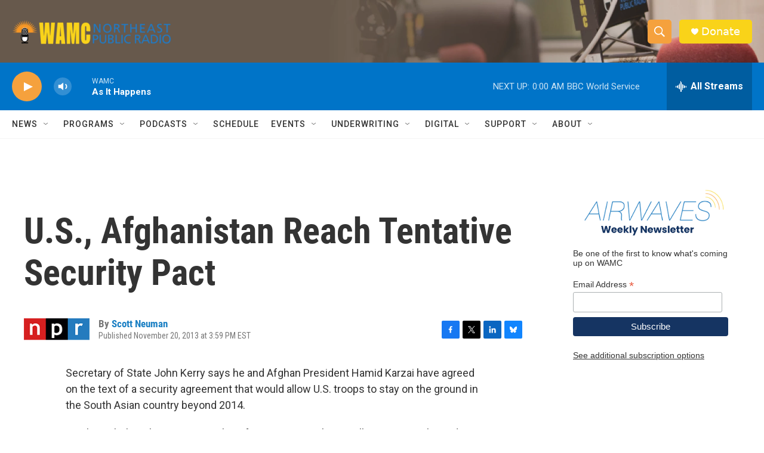

--- FILE ---
content_type: text/html; charset=utf-8
request_url: https://www.google.com/recaptcha/api2/aframe
body_size: 269
content:
<!DOCTYPE HTML><html><head><meta http-equiv="content-type" content="text/html; charset=UTF-8"></head><body><script nonce="ApAv_zBZQuhMPA65d1W2zQ">/** Anti-fraud and anti-abuse applications only. See google.com/recaptcha */ try{var clients={'sodar':'https://pagead2.googlesyndication.com/pagead/sodar?'};window.addEventListener("message",function(a){try{if(a.source===window.parent){var b=JSON.parse(a.data);var c=clients[b['id']];if(c){var d=document.createElement('img');d.src=c+b['params']+'&rc='+(localStorage.getItem("rc::a")?sessionStorage.getItem("rc::b"):"");window.document.body.appendChild(d);sessionStorage.setItem("rc::e",parseInt(sessionStorage.getItem("rc::e")||0)+1);localStorage.setItem("rc::h",'1768968573448');}}}catch(b){}});window.parent.postMessage("_grecaptcha_ready", "*");}catch(b){}</script></body></html>